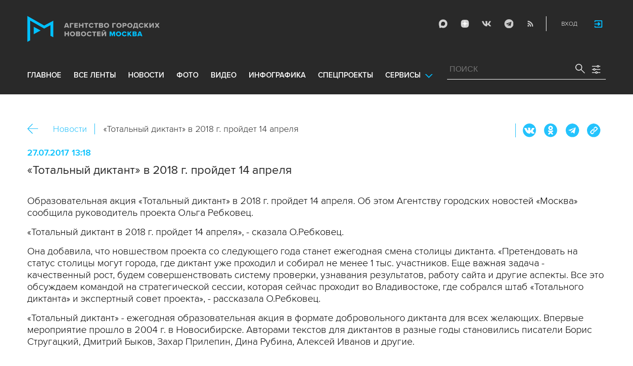

--- FILE ---
content_type: text/plain
request_url: https://www.mskagency.ru/templates/materials/partials/list_item.html.mustache
body_size: 1496
content:
<li class="date" data-date="{{published_date}}" data-datei="{{published_date_i}}"><span>{{formatted_rus_published_at}} Ð³Ð¾Ð´Ð°</span></li>
<li id="MaterialRow{{id}}"  class="{{#important}}breaking breaking-news {{/important}}{{#is_photo?}}slider-container {{/is_photo?}}" data-material_id="{{id}}" data-datei="{{published_date_i}}" data-thumb="{{photo_thumbnail_file_STR}}" data-type="{{type}}">
    <div class="time"><span class="s-date">{{published_date_s}} | </span>{{published_time}}</div>
    <div class="type {{type}}{{#is_text_thumbnail_file_STR?}}_i{{/is_text_thumbnail_file_STR?}}">
        <div class="news-type">
            {{#important}}<img src="/i/icons/icon009.png" alt="Ð¼Ð¾Ð»Ð½Ð¸Ñ" title="Ð¼Ð¾Ð»Ð½Ð¸Ñ" />{{/important}}
            {{#is_exclusive}}<img src="/img/icon-exclusive-cp2.png" class="exclusive2" alt="ÑÐºÑÐºÐ»ÑŽÐ·Ð¸Ð²" title="ÑÐºÑÐºÐ»ÑŽÐ·Ð¸Ð²" /> {{/is_exclusive}}
        </div>
    </div>
    {{#is_photo?}}<div class="count">{{files_count}}</div>{{/is_photo?}}
    {{#is_video?}}{{#files_count__block_show}}<div class="count">{{files_count}}</div>{{/files_count__block_show}}{{/is_video?}}
    <a href="/materials/{{id}}" title="{{title}}" class="js-title">{{{title}}}</a>
    <!--<div class="social-button"></div>
    <div class="social social-inline js-social">
    <a class="vk">Ð’ÐºÐ¾Ð½Ñ‚Ð°ÐºÑ‚Ðµ</a><a class="ok">ÐžÐš</a><a class="tg">Telegram</a></div>-->

    {{#is_photo?}}
        <div class="slider_wrp" data-material_id="{{id}}">
            {{#files_count_main_slider__show}}
                {{^is_single_file_in_main_slider?}}
                    <div class="clearfix"><div class="number"><strong>1</strong> /{{files_count_main_slider}}</div></div>
                {{/is_single_file_in_main_slider?}}
                <div class="listpage_photoslider">
                    {{^is_single_file_in_main_slider?}}
                        <div class="slider-prev slick-arrow js-nav_link js-prev_link">ÐÐ°Ð·Ð°Ð´</div>
                    {{/is_single_file_in_main_slider?}}
                    {{#is_photo_thumbnail_file_STR?}}<div class="slider__item"><img data-id="{{photo_thumbnail_file_STR}}" src="/b/c/{{photo_thumbnail_file_STR}}.th2.x460p.jpg" loading="lazy"></div>{{/is_photo_thumbnail_file_STR?}}
                    {{^is_photo_thumbnail_file_STR?}}<div class="slider__item"><img src="/img/V02/empty.png" class="{{type}}-image" /></div>{{/is_photo_thumbnail_file_STR?}}
                    {{^is_single_file_in_main_slider?}}
                        <div class="slider-next slick-arrow js-nav_link js-next_link">Ð’Ð¿ÐµÑ€ÐµÐ´</div>
                    {{/is_single_file_in_main_slider?}}
                </div>
                <br /><br />
            {{/files_count_main_slider__show}}
            <div class="bline"></div>
        </div>
    {{/is_photo?}}


    {{#is_video?}}
        {{#files_count_main_slider__show}}
            <div class="hover">
                <!--{{#is_photo_thumbnail_file_STR?}}
    <img src="/b/c/{{photo_thumbnail_file_STR}}.678x460.jpg" loading="lazy">
{{/is_photo_thumbnail_file_STR?}}
                    {{^is_photo_thumbnail_file_STR?}}
    <img src="/img/V02/empty.png" class="{{type}}-image" />
{{/is_photo_thumbnail_file_STR?}}-->


                <div class="b-material-videoplayer-wrapper">
                    <div class="b-video-player">
                        <div class="videojs-player">
                            <video-js id="VideoPlayer_{{video_bank_file_id}}_1" data-id="VideoPlayer_{{video_bank_file_id}}_1" class="video-js vjs-theme-novraz VideoPlayer_{{video_bank_file_id}}_c" muted style="width:100%;height:100%"></video-js>
                        </div>
                    </div>
                </div>


                <script type="text/javascript">
                    if (document.readyState === 'loading') {
                        document.addEventListener('DOMContentLoaded', function(){
                            show_nr_player( '{{video_bank_file_id}}', '{{photo_thumbnail_file_STR}}.x480p', {{video_height}} )
                        })
                    } else {
                        show_nr_player( '{{video_bank_file_id}}', '{{photo_thumbnail_file_STR}}.x480p', {{video_height}} )
                    }
                </script>





                <div class="clr"></div>

            </div>
        {{/files_count_main_slider__show}}
    {{/is_video?}}

    {{#is_text_thumbnail_file_STR?}}
        <div class="single_img">
            <div class="hover">
                <img src="/b/c/{{text_thumbnail_file_STR}}.{{#is_text_thumbnail_f_bank?}}th2.{{/is_text_thumbnail_f_bank?}}618xp.jpg" loading="lazy">
            </div>
            <br /><br />
        </div>
    {{/is_text_thumbnail_file_STR?}}


    {{#is_infographics?}}
        {{#files_count_main_slider}}
            <div class="single_img">
                <div class="hover infogr">
                    {{#is_photo_thumbnail_file_STR?}}<img src="/b/c/{{photo_thumbnail_file_STR}}.588x399p.jpg" class="infographics-image" loading="lazy">{{/is_photo_thumbnail_file_STR?}}
                    {{^is_photo_thumbnail_file_STR?}}<img src="/img/V02/empty.png" class="{{type}}-image" />{{/is_photo_thumbnail_file_STR?}}
                </div>
            </div>
        {{/files_count_main_slider}}
    {{/is_infographics?}}


    {{^is_photo?}}
        <div class="bline"></div>
    {{/is_photo?}}

</li>


--- FILE ---
content_type: text/plain
request_url: https://www.mskagency.ru/templates/materials/partials/related.html.mustache
body_size: 521
content:
<div class="related-column" style="/*margin-top: 0;*/">
    {{#has_related_to_theme}}
        <div class="right-box">
            <h2 class="upcase-none linked_materials">
                <div class="rb_head_line"><a><span>ÐœÐ°Ñ‚ÐµÑ€Ð¸Ð°Ð»Ñ‹ Ð¿Ð¾ Ñ‚ÐµÐ¼Ðµ</span></a>
                {{#linked_materials_by_type}}
                    <a href="/lenta?theme={{relevant_to}}&type={{type}}">
                    <i class="TypeSmall {{type_uc}}Small"></i> {{amount}}
                    </a>
                {{/linked_materials_by_type}}
                </div>
            </h2>

            {{#related_to_theme}}
                {{> related_material.html }}
            {{/related_to_theme}}
        </div>
    {{/has_related_to_theme}}
    {{#has_related}}
        <div class="right-box">
            <h2 class="upcase-none"><a><span>Ð¡Ð²ÑÐ·Ð°Ð½Ð½Ñ‹Ðµ Ð¼Ð°Ñ‚ÐµÑ€Ð¸Ð°Ð»Ñ‹</span></a></h2>
            {{#related}}
                <div class="news-box">
                    <div class="news-box__date" title="{{date}} {{time}}"><span
                            class="type {{type}}"></span>{{date}} {{time}}</div>
                    {{#thumbnail}}
                        <div class="news-box__image">
                            <a href="/materials/{{id}}" target="_blank">
                                <img src="{{thumbnail_url}}" alt="" style="max-width: 100%;" class="not-empty">
                            </a>
                        </div>
                    {{/thumbnail}}
                    <div class="news-box__title"><a href="/materials/{{id}}" target="_blank">{{name}}</a></div>
                </div>
            {{/related}}
        </div>
    {{/has_related}}
</div>


--- FILE ---
content_type: application/javascript
request_url: https://www.mskagency.ru/js/auth/jquery.s-bvalidator-yc.js?v=1769019955
body_size: 5461
content:
/*
 * jQuery bValidator plugin
 *
 * http://code.google.com/p/bvalidator/
 *
 * Copyright (c) 2012 Bojan Mauser
 *
 * Released under the MIT license
 * http://www.opensource.org/licenses/mit-license.php
 *
 * $Id: jquery.bvalidator.js 101 2012-09-30 23:51:36Z bmauser $
 */
(function(a){a.fn.bValidator=function(c,b){return this.each(function(){new bValidator(a(this),c,b)})};bValidator=function(q,r,x){var e={singleError:false,offset:{x:-23,y:-4},position:{x:"right",y:"top"},template:'<div class="{errMsgClass}"><em/>{message}</div>',templateCloseIcon:'<div style="display:table"><div style="display:table-cell">{message}</div><div style="display:table-cell"><div class="{closeIconClass}">x</div></div></div>',showCloseIcon:true,showErrMsgSpeed:"normal",scrollToError:true,classNamePrefix:"bvalidator_",closeIconClass:"close_icon",errMsgClass:"errmsg",errorClass:"invalid",validClass:"",lang:"en",errorMessageAttr:"data-bvalidator-msg",validateActionsAttr:"data-bvalidator",forceValidAttr:"data-bvalidator-forcevalid",modifyActionsAttr:"data-bvalidator-modifier",paramsDelimiter:":",actionsDelimiter:",",validateOn:null,errorValidateOn:"keyup",onBeforeValidate:null,onAfterValidate:null,onValidateFail:null,onValidateSuccess:null,onBeforeElementValidation:null,onAfterElementValidation:null,onBeforeAllValidations:null,onAfterAllValidations:null,validateOnSubmit:true,stopSubmitPropagation:true,noMsgIfExistsForInstance:[],validateTillInvalid:false,autoModifiers:{digit:["trim"],number:["trim"],email:["trim"],url:["trim"],date:["trim"],ip4:["trim"],ip6:["trim"]},ajaxAnswerValid:"ok",ajaxDelay:300,ajaxOptions:{cache:false},ajaxParamName:"bValue",errorMessages:{en:{"default":"Please correct this value.",equalto:"Please enter the same value again.",differs:"Please enter a different value.",minlength:"The length must be at least {0} characters",maxlength:"The length must be at max {0} characters",rangelength:"The length must be between {0} and {1}",min:"Please enter a number greater than or equal to {0}.",max:"Please enter a number less than or equal to {0}.",between:"Please enter a number between {0} and {1}.",required:"This field is required.",alpha:"Please enter alphabetic characters only.",alphanum:"Please enter alphanumeric characters only.",digit:"Please enter only digits.",number:"Please enter a valid number.",email:"Please enter a valid email address.",image:"This field should only contain image types",url:"Please enter a valid URL.",ip4:"Please enter a valid IPv4 address.",ip6:"Please enter a valid IPv6 address.",date:"Please enter a valid date in format {0}."}}},c=function(D,A,F,E){var z=D.data("ajaxData.bV"+A);
if(!z){z={};D.data("ajaxData.bV"+A,z)}else{clearTimeout(z.timeOut)}z.val=D.val();if(z.lastValidated===z.val){return f.ajax(z.lastResponse)}var B=a.extend({},e.ajaxOptions);if(typeof B.data!="object"){B.data={}}B.url=F;if(E){var C=false;B.async=false;B.data[e.ajaxParamName]=z.val;a.ajax(B).done(function(G){z.lastValidated=z.val;z.lastResponse=G;C=f.ajax(G)});return C}else{z.timeOut=setTimeout(function(){var G=D.val();if(z.val==G){B.async=true;B.data[e.ajaxParamName]=G;a.ajax(B).done(function(H){z.lastValidated=G;
z.lastResponse=H;t.validate(false,D,undefined,H)})}},e.ajaxDelay)}return},n=function(z){return z.is(":input")?z:z.find(":input["+e.validateActionsAttr+"], :input["+e.modifyActionsAttr+"]").not(":button, :image, :reset, :submit, :hidden, :disabled")},s=function(z){z.bind(e.validateOn+".bV"+x,{bVInstance:t},function(A){A.data.bVInstance.validate(false,a(this))})},k=function(B,z){for(var A=0;A<z.length;A++){if(B.data("errMsg.bV"+z[A])){return true}}return false},j=function(B,C){l(B);msg_container=a('<div class="bVErrMsgContainer"></div>').css("position","absolute");
B.data("errMsg.bV"+x,msg_container);msg_container.insertAfter(B);var E="";for(var A=0;A<C.length;A++){E+="<div>"+C[A]+"</div>\n"}if(e.showCloseIcon){E=e.templateCloseIcon.replace("{message}",E).replace("{closeIconClass}",e.classNamePrefix+e.closeIconClass)}var D=a(e.template.replace("{errMsgClass}",e.classNamePrefix+e.errMsgClass).replace("{message}",E));D.appendTo(msg_container);D.find("."+e.classNamePrefix+e.closeIconClass).click(function(G){G.preventDefault();a(this).closest("."+e.classNamePrefix+e.errMsgClass).css("visibility","hidden")
});var F=i(B,D);D.css({visibility:"visible",position:"absolute",top:F.top,left:F.left}).fadeIn(e.showErrMsgSpeed);if(e.scrollToError){var z=D.offset().top;if(u===null||z<u){u=z}}},l=function(z){var A=z.data("errMsg.bV"+x);if(A){A.remove();z.data("errMsg.bV"+x,null)}},i=function(E,H){var z=E.data("errMsg.bV"+x),D=-((z.offset().top-E.offset().top)+H.outerHeight()-e.offset.y),B=(E.offset().left+E.outerWidth())-z.offset().left+e.offset.x,F=e.position.x,C=e.position.y;if(C=="center"||C=="bottom"){var G=H.outerHeight()+E.outerHeight();
if(C=="center"){D+=G/2}if(C=="bottom"){D+=G}}if(F=="center"||F=="left"){var A=E.outerWidth();if(F=="center"){B-=A/2}if(F=="left"){B-=A}}return{top:D,left:B}},o=function(z,C,B,A){if(a.isFunction(e[z])){return e[z](C,B,A)}},m=function(A){var z=A.attr("name");if(z&&/^[^\[\]]+\[.*\]$/.test(z)){return a("input:checkbox").filter(function(){var B=new RegExp(z.match(/^[^\[\]]+/)[0]+"\\[.*\\]$");return this.name.match(B)})}return A},h=function(A){var z={};if(A.is("input:checkbox")){z.value=A.attr("name")?z.selectedInGroup=m(A).filter(":checked").length:A.attr("checked")
}else{if(A.is("input:radio")){z.value=A.attr("name")?z.value=a('input:radio[name="'+A.attr("name")+'"]:checked').length:A.val()}else{if(A.is("select")){z.selectedInGroup=a("option:selected",A).length;z.value=A.val()}else{if(A.is(":input")){z.value=A.val()}}}}return z},d=function(A){var z=a.trim(A).replace(new RegExp("\\s*\\"+e.actionsDelimiter+"\\s*","g"),e.actionsDelimiter);if(!z){return null}return z.split(e.actionsDelimiter)},v=function(z){var A=a.trim(z).match(/^(.*?)\[(.*?)\]/);if(A&&A.length==3){return{name:A[1],params:A[2].split(e.paramsDelimiter)}
}else{return{name:z,params:[]}}},y=function(C,B){var z,A=g(C,B);if(typeof A!=="undefined"){z=a(B).val();if(z!=A){a(B).val(A)}}},g=function(A,z){var B=[a(z).val()].concat(A.params);if(typeof b[A.name]=="function"){return b[A.name].apply(z,B)}else{if(typeof window[A.name]=="function"){return window[A.name].apply(z,B)}else{if(window.console.warn){window.console.warn("[bValidator] unknown modifier: "+A.name)}}}},p=function(B,z,A){if(typeof f[B.name]=="function"){return f[B.name].apply(z,[A].concat(B.params))
}if(typeof window[B.name]=="function"){return window[B.name].apply(z,[A.value].concat(B.params))}if(window.console.warn){window.console.warn("[bValidator] unknown validator: "+B.name)}},f={equalto:function(A,z){return A.value==a("#"+z).val()},differs:function(A,z){return A.value!=a("#"+z).val()},minlength:function(z,A){return(z.value.length>=parseInt(A))},maxlength:function(z,A){return(z.value.length<=parseInt(A))},rangelength:function(z,B,A){return(z.value.length>=parseInt(B)&&z.value.length<=parseInt(A))
},min:function(z,A){if(z.selectedInGroup){return z.selectedInGroup>=parseFloat(A)}else{if(!f.number(z)){return false}return(parseFloat(z.value)>=parseFloat(A))}},max:function(A,z){if(A.selectedInGroup){return A.selectedInGroup<=parseFloat(z)}else{if(!f.number(A)){return false}return(parseFloat(A.value)<=parseFloat(z))}},between:function(A,B,z){if(A.selectedInGroup){return(A.selectedInGroup>=parseFloat(B)&&A.selectedInGroup<=parseFloat(z))}if(!f.number(A)){return false}var C=parseFloat(A.value);return(C>=parseFloat(B)&&C<=parseFloat(z))
},required:function(z){if(!z.value||!a.trim(z.value)){return false}return true},alpha:function(z){return f.regex(z,/^[a-z ._\-]+$/i)},alphanum:function(z){return f.regex(z,/^[a-z\d ._\-]+$/i)},digit:function(z){return f.regex(z,/^\d+$/)},number:function(z){return f.regex(z,/^[-+]?\d+(\.\d+)?$/)},email:function(z){return f.regex(z,/^([a-zA-Z\d_\.\-\+%])+\@(([a-zA-Z\d\-])+\.)+([a-zA-Z\d]{2,4})+$/)},image:function(z){return f.regex(z,/\.(jpg|jpeg|png|gif|bmp)$/i)},url:function(z){return f.regex(z,/^\b(https?|ftp):\/\/([-A-Z0-9.]+)(\/[-A-Z0-9+&@#\/%=~_|!:,.;]*)?(\?[A-Z0-9+&@#\/%=~_|!:,.;]*)?$/i)
},regex:function(z,B,A){if(typeof B==="string"){B=new RegExp(B,A)}return B.test(z.value)},ip4:function(z){return f.regex(z,/^(?:(?:25[0-5]|2[0-4]\d|[01]?\d\d?)\.){3}(?:25[0-5]|2[0-4]\d|[01]?\d\d?)$/)},ip6:function(z){return f.regex(z,/^(?:(?:(?:[A-F\d]{1,4}:){5}[A-F\d]{1,4}|(?:[A-F\d]{1,4}:){4}:[A-F\d]{1,4}|(?:[A-F\d]{1,4}:){3}(?::[A-F\d]{1,4}){1,2}|(?:[A-F\d]{1,4}:){2}(?::[A-F\d]{1,4}){1,3}|[A-F\d]{1,4}:(?::[A-F\d]{1,4}){1,4}|(?:[A-F\d]{1,4}:){1,5}|:(?::[A-F\d]{1,4}){1,5}|:):(?:(?:25[0-5]|2[0-4]\d|1\d\d|[1-9]?\d)\.){3}(?:25[0-5]|2[0-4]\d|1\d\d|[1-9]?\d)|(?:[A-F\d]{1,4}:){7}[A-F\d]{1,4}|(?:[A-F\d]{1,4}:){6}:[A-F\d]{1,4}|(?:[A-F\d]{1,4}:){5}(?::[A-F\d]{1,4}){1,2}|(?:[A-F\d]{1,4}:){4}(?::[A-F\d]{1,4}){1,3}|(?:[A-F\d]{1,4}:){3}(?::[A-F\d]{1,4}){1,4}|(?:[A-F\d]{1,4}:){2}(?::[A-F\d]{1,4}){1,5}|[A-F\d]{1,4}:(?::[A-F\d]{1,4}){1,6}|(?:[A-F\d]{1,4}:){1,7}:|:(?::[A-F\d]{1,4}){1,7})$/i)
},date:function(H,G){if(H.value.length==10&&G.length==10){var I=G.match(/[^mdy]+/g);if(I.length==2&&I[0].length==1&&I[0]==I[1]){var D=H.value.split(I[0]),B=G.split(I[0]);for(var A=0;A<3;A++){if(B[A]=="dd"){var F=D[A]}else{if(B[A]=="mm"){var C=D[A]}else{if(B[A]=="yyyy"){var E=D[A]}}}}var z=new Date(E,C-1,F);if((z.getMonth()+1!=C)||(z.getDate()!=F)||(z.getFullYear()!=E)){return false}return true}}return false},extension:function(){var z=arguments[0],B="";if(!arguments[1]){return false}for(var A=1;A<arguments.length;
A++){B+=arguments[A];if(A!=arguments.length-1){B+="|"}}return f.regex(z,"\\.("+B+")$","i")},ajax:function(z){if(z==e.ajaxAnswerValid){return true}return false}},b={trim:function(z){return a.trim(z)}},t=this,u;if(window.bValidatorOptions){a.extend(true,e,window.bValidatorOptions)}if(r){a.extend(true,e,r)}var w=q.data("bValidators");if(!w){w={};q.data("bValidators",w)}if(q.data("bValidator")){if(!x){return q.data("bValidator")}if(w[x]){return w[x]}}else{if(!x){x="first"}q.data("bValidator",this)}w[x]=this;
if(q.is("form")){if(e.validateOnSubmit){q.bind("submit.bV"+x,function(z){if(t.validate(false,undefined,1)){return true}else{if(e.stopSubmitPropagation){z.stopImmediatePropagation();return false}}})}q.bind("reset.bV"+x,function(){t.reset()})}if(e.validateOn){s(n(q))}this.validate=function(z,E,F,D,G){var B=true,A=E?E:n(q);u=null;if(typeof D!=="undefined"||o("onBeforeAllValidations",A)!==false){A.each(function(){var V=d(a(this).attr(e.validateActionsAttr)),I=d(a(this).attr(e.modifyActionsAttr)),S=-1,aa=[],T,K=0;
if(I){for(var W=0;W<I.length;W++){T=v(I[W]);if(!T.name){continue}y(T,this)}}if(V){for(var W=0;W<V.length;W++){T=v(V[W]);if(!T.name){continue}if(e.autoModifiers&&e.autoModifiers[T.name]){for(var X=0;X<e.autoModifiers[T.name].length;X++){y(v(e.autoModifiers[T.name][X]),this)}}if(T.name=="required"){var O=1}else{if(T.name=="ajax"){var Q=1}}if(T.name=="valempty"){var Z=1}else{aa[++S]=T}}}else{return true}var ac=h(a(this)),ab=[],Y;if(!F&&Q&&typeof D==="undefined"){var R=0;for(var W=0;W<aa.length;W++){if(aa[W].name=="ajax"){break
}if(!p(aa[W],this,ac)){R=1;break}}if(!R){D=c(a(this),x,T.params[0]);if(typeof D==="undefined"){return true}}}if(e.noMsgIfExistsForInstance.length&&k(a(this),e.noMsgIfExistsForInstance)){z=1}if((!O&&!Z&&!f.required(ac))||a(this).attr(e.forceValidAttr)=="true"){K=1}if(!K){var L=a(this).attr(e.errorMessageAttr),M=0;a(this).data("checked.bV"+x,1);if(o("onBeforeElementValidation",a(this))!==false){for(var W=0;W<aa.length;W++){if(aa[W].name=="valempty"){continue}if((e.validateTillInvalid||G)&&ab.length){break
}if(o("onBeforeValidate",a(this),aa[W].name)===false){continue}if(aa[W].name=="ajax"){if(R){continue}if(F||typeof D==="undefined"){if(!ab.length){Y=c(a(this),x,aa[W].params[0],1)}else{Y=true}}else{Y=f.ajax.apply(this,[D])}}else{Y=p(aa[W],this,ac)}if(o("onAfterValidate",a(this),aa[W].name,Y)===false){continue}if(!Y){if(!z){if(!M){if(!L){if(e.singleError&&ab.length){M=1;L=""}else{if(e.errorMessages[e.lang]&&e.errorMessages[e.lang][aa[W].name]){L=e.errorMessages[e.lang][aa[W].name]}else{if(e.errorMessages.en[aa[W].name]){L=e.errorMessages.en[aa[W].name]
}else{var H=a(this).attr(e.errorMessageAttr+"-"+aa[W].name);if(H){L=H}else{if(e.errorMessages[e.lang]&&e.errorMessages[e.lang]["default"]){L=e.errorMessages[e.lang]["default"]}else{L=e.errorMessages.en["default"]}}}}}}else{M=1}if(L.indexOf("{")){for(var U=0;U<aa[W].params.length;U++){L=L.replace(new RegExp("\\{"+U+"\\}","g"),aa[W].params[U])}}if(!(ab.length&&aa[W].name=="required")){ab[ab.length]=L}L=null}}else{ab[ab.length]=""}B=false;o("onValidateFail",a(this),aa[W].name,ab)}else{o("onValidateSuccess",a(this),aa[W].name)
}}}var J=o("onAfterElementValidation",a(this),ab)}if(!z&&J!==false&&a(this).data("checked.bV"+x)){var ad=a(this).is("input:checkbox,input:radio")?1:0;if(ab.length){if(J!==0){j(a(this),ab)}if(!ad){a(this).removeClass(e.classNamePrefix+e.validClass);if(e.errorClass){a(this).addClass(e.classNamePrefix+e.errorClass)}}if(e.errorValidateOn){if(e.validateOn){a(this).unbind(e.validateOn+".bV"+x)}var P=ad||a(this).is("select,input:file")?"change":e.errorValidateOn;if(ad){var N=a(this).is("input:checkbox")?m(a(this)):a('input:radio[name="'+a(this).attr("name")+'"]');
a(N).unbind(".bVerror"+x);a(N).bind("change.bVerror"+x,{bVInstance:t,groupLeader:a(this)},function(ae){ae.data.bVInstance.validate(false,ae.data.groupLeader)})}else{a(this).unbind(".bVerror"+x);a(this).bind(P+".bVerror"+x,{bVInstance:t},function(ae){ae.data.bVInstance.validate(false,a(this))})}}}else{if(J!==0){l(a(this))}if(!ad){a(this).removeClass(e.classNamePrefix+e.errorClass);if(e.validClass){a(this).addClass(e.classNamePrefix+e.validClass)}}if(e.validateOn){a(this).unbind(e.validateOn+".bV"+x);
s(a(this))}a(this).data("checked.bV"+x,0)}}if((e.singleError||G)&&B===false){return false}})}o("onAfterAllValidations",A,B);if(u&&!E&&(a(window).scrollTop()>u||a(window).scrollTop()+a(window).height()<u)){var C=navigator.userAgent.toLowerCase();a(C.indexOf("chrome")>-1||C.indexOf("safari")>-1?"body":"html").animate({scrollTop:u-10},{duration:"slow"})}return B};this.getOptions=function(){return e};this.getValidators=this.getActions=function(){return f};this.getModifiers=function(){return b};this.isValid=function(z){return this.validate(true,z,1,undefined,true)
};this.removeMsg=this.removeErrMsg=function(z){l(z)};this.showMsg=function(z,A){if(z.length){if(typeof(A)=="string"){A=[A]}j(z,A)}};this.getInputs=function(){return n(q)};this.bindValidateOn=function(z){s(z)};this.reset=function(){elements=n(q);if(e.validateOn){s(elements)}elements.each(function(){l(a(this));a(this).unbind(".bVerror"+x);a(this).removeClass(e.classNamePrefix+e.errorClass);a(this).removeClass(e.classNamePrefix+e.validClass);a(this).removeData("ajaxData.bV"+x);a(this).removeData("errMsg.bV"+x);
a(this).removeData("checked.bV"+x)})};this.destroy=function(){if(q.is("form")){q.unbind(".bV"+x)}this.reset();q.removeData("bValidator");q.removeData("bValidators")}}})(jQuery);